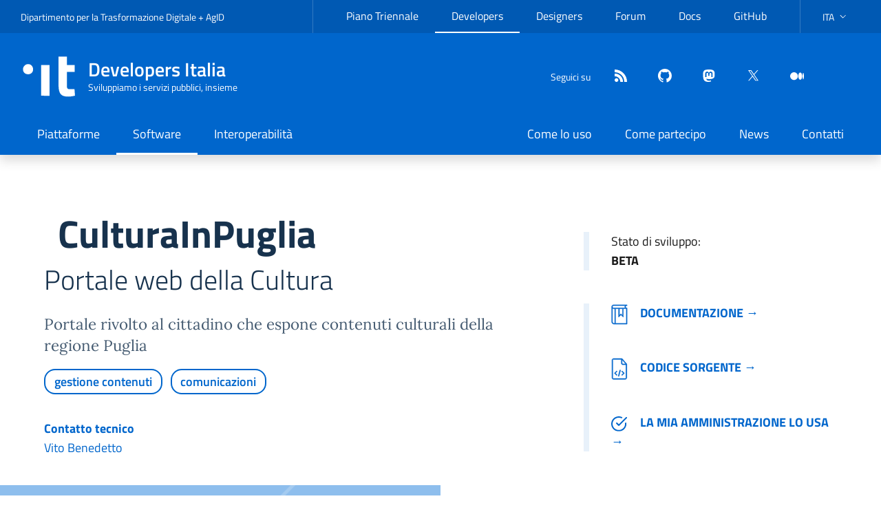

--- FILE ---
content_type: text/html; charset=utf-8
request_url: https://developers.italia.it/it/software/oros-git.regione.puglia.it/regione-puglia/ect/culturainpuglia
body_size: 5877
content:
 



<!DOCTYPE html>
<!--[if IE 8]><html lang="it" class="no-js ie89 ie8"><![endif]-->
<!--[if IE 9]><html lang="it" class="no-js ie89 ie9"><![endif]-->
<!--[if (gte IE 9)|!(IE)]><!-->
<html lang="it" class="no-js" prefix="og: http://ogp.me/ns#">
<!--<![endif]-->

<head>
  <meta charset="utf-8">
  <meta http-equiv="x-ua-compatible" content="ie=edge">
  <meta name="viewport" content="width=device-width, initial-scale=1">
  <meta name="google-site-verification" content="8IbTZ-PnSdvOnC8S4q-wjSiZ2B-90cVugO04xMu6vug" />

  <title>
      
      

      
    CulturaInPuglia
  </title>

  <!-- Begin Jekyll SEO tag v2.8.0 -->
<meta name="generator" content="Jekyll v4.4.1" />
<meta property="og:title" content="CulturaInPuglia - Developers Italia" />
<meta name="author" content="Dipartimento per la Trasformazione Digitale e AgID" />
<meta property="og:locale" content="it" />
<meta name="description" content="Sviluppiamo i servizi pubblici, insieme" />
<meta property="og:description" content="Sviluppiamo i servizi pubblici, insieme" />
<link rel="canonical" href="https://developers.italia.it/it/software/oros-git.regione.puglia.it/regione-puglia/ect/culturainpuglia.html" />
<meta property="og:url" content="https://developers.italia.it/it/software/oros-git.regione.puglia.it/regione-puglia/ect/culturainpuglia.html" />
<meta property="og:site_name" content="Developers Italia" />
<meta property="og:type" content="website" />
<meta name="twitter:card" content="summary" />
<meta property="twitter:title" content="CulturaInPuglia - Developers Italia" />
<meta name="twitter:site" content="@developersITA" />
<meta name="twitter:creator" content="@Dipartimento per la Trasformazione Digitale e AgID" />
<script type="application/ld+json">
{"@context":"https://schema.org","@type":"WebPage","author":{"@type":"Person","name":"Dipartimento per la Trasformazione Digitale e AgID"},"description":"Sviluppiamo i servizi pubblici, insieme","headline":"CulturaInPuglia - Developers Italia","publisher":{"@type":"Organization","logo":{"@type":"ImageObject","url":"https://developers.italia.it/assets/icons/logo-it.svg"},"name":"Dipartimento per la Trasformazione Digitale e AgID"},"url":"https://developers.italia.it/it/software/oros-git.regione.puglia.it/regione-puglia/ect/culturainpuglia.html"}</script>
<!-- End Jekyll SEO tag -->


  <link rel="alternate" type="application/atom+xml" title="Developers Italia (it)" href="/it/news/feed.atom">
  <link rel="alternate" type="application/atom+xml" title="Developers Italia (en)" href="/en/news/feed.atom">

  
  <link href="/dist/main.css?202601170603" rel="stylesheet">
  

  <link rel="apple-touch-icon" sizes="180x180" href="/assets/icons/apple-touch-icon.png">
  <link rel="icon" type="image/png" href="/assets/icons/favicon-32x32.png" sizes="32x32">
  <link rel="icon" type="image/png" href="/assets/icons/favicon-16x16.png" sizes="16x16">
  <link rel="manifest" href="/manifest.json">
  <link rel="mask-icon" href="/assets/icons/safari-pinned-tab.svg">
  <link rel="shortcut icon" href="/assets/icons/favicon.ico">
  <meta name="apple-mobile-web-app-title" content="Developers Italia">
  <meta name="application-name" content="Developers Italia">
  <meta name="msapplication-config" content="/assets/icons/browserconfig.xml">
  <meta name="theme-color" content="#0066cc">

  <script>
    window.lang = "it";
  </script>

   <script type="text/javascript">
  var _paq = window._paq = window._paq || [];
  /* tracker methods like "setCustomDimension" should be called before "trackPageView" */
  _paq.push(['trackPageView']);
  _paq.push(['enableLinkTracking']);
  (function() {
    var u="https://ingestion.webanalytics.italia.it/";
    _paq.push(['setTrackerUrl', u+'matomo.php']);
    _paq.push(['setSiteId', '1375']);
    var d=document, g=d.createElement('script'), s=d.getElementsByTagName('script')[0];
    g.type='text/javascript'; g.async=true; g.src=u+'matomo.js'; s.parentNode.insertBefore(g,s);
  })();
</script>
 
</head>

<body class="layout-default">



<!-- <div class="cookiebar px-4 py-2 hide white-color primary-bg-b6" aria-hidden="true">
  <p class="text-white">Questo sito utilizza cookie tecnici, analytics e di terze parti. Proseguendo nella navigazione accetti l’utilizzo dei cookie.<br>
  </p>
  <p>
    <button data-accept="cookiebar" class="btn btn-primary me-2">Accetto</button>
    <a href="/it/privacy-policy" class="btn btn-outline-secondary">Privacy policy</a>
  </p>
</div> -->

<div class="u-background-95">
  <div id="main" class="u-layout-wide u-layoutCenter">
    

<header class="it-header-wrapper it-header-sticky shadow" data-bs-position-type="fixed" data-bs-toggle="sticky" data-bs-target="#header-nav-wrapper" data-bs-sticky-class-name="is-sticky">
  <div class="it-header-slim-wrapper">
    <div class="container-xxl">
      <div class="row">
        <div class="col-12">
          <div class="it-header-slim-wrapper-content">
            <div class="navbar-brand d-none d-lg-block">
              <a target="_blank" href="https://innovazione.gov.it/dipartimento/" rel="noreferrer">Dipartimento per la Trasformazione Digitale</a> + <a target="_blank" href="https://www.agid.gov.itt"
                rel="noreferrer">AgID</a>
            </div>
            <div class="nav-mobile">
              <nav aria-label="Navigazione secondaria">
                <a class="it-opener d-lg-none" data-bs-toggle="collapse" href="#menuC1" role="button" aria-expanded="false" aria-controls="menuC1">
                  <span>DTD + AgID</span>
                  <svg class="icon" aria-hidden="true"><use href="/assets/svg/sprites.svg#it-expand"></use></svg>
                </a>
                <div class="link-list-wrapper collapse" id="menuC1">
                  




<ul class="link-list">
    
    
    <li>
        
        <a class="delimiter list-item" target="_blank" href="https://pianotriennale-ict.italia.it">Piano Triennale</a>
        
    </li>
    
    
    <li>
        
        <a class="active list-item" target="_blank" href="https://developers.italia.it/">Developers</a>
        
    </li>
    
    
    <li>
        
        <a class="delimiter list-item" target="_blank" href="https://designers.italia.it">Designers</a>
        
    </li>
    
    
    <li>
        
        <a class=" list-item" target="_blank" href="https://forum.italia.it/">Forum</a>
        
    </li>
    
    
    <li>
        
        <a class=" list-item" target="_blank" href="https://docs.italia.it/">Docs</a>
        
    </li>
    
    
    <li>
        
        <a class="delimiter list-item" target="_blank" href="https://github.com/italia/">GitHub</a>
        
    </li>
    

</ul>

                </div>
              </nav>
            </div>
            <div class="it-header-slim-right-zone">
              
<div class="nav-item dropdown">
  <a href="#" id="languagesDropButton" role="button" class="nav-link dropdown-toggle"
   data-bs-toggle="dropdown" aria-haspopup="true" aria-expanded="false">
    <span class="visually-hidden">lingua attiva:</span>
    <span>ITA</span>
    <svg class="icon d-none d-lg-block">
      <use xlink:href="/assets/svg/sprites.svg#it-expand"></use>
    </svg>
  </a>
  <div class="dropdown-menu">
    <div class="row">
      <div class="col-12">
        <div class="link-list-wrapper">
          <ul id="languages" class="link-list" aria-labelledby="languagesDropButton" >
              
              <li>
                <!-- pages generated with page_gen plugins  -->
                
                <a  class="dropdown-item list-item active" href="/it/software/oros-git.regione.puglia.it/regione-puglia/ect/culturainpuglia.html"><span lang="it">Italiano</span>
                
                </a>
              </li>
              
              <li>
                <!-- pages generated with page_gen plugins  -->
                
                <a  class="dropdown-item list-item " href="/en/software/oros-git.regione.puglia.it/regione-puglia/ect/culturainpuglia.html"><span lang="en">English</span>
                
                </a>
              </li>
              
          </ul>
        </div>
      </div>
    </div>
  </div>
</div>



            </div>
          </div>
        </div>
      </div>
    </div>
  </div>

  <div class="it-nav-wrapper">
    <div class="it-header-center-wrapper ">
      <div class="container-xxl">
        <div class="row">
          <div class="col-12">
            <div class="it-header-center-content-wrapper">
              <div class="it-brand-wrapper">
                <a href="/">
                  <svg class="icon icon-white" aria-hidden="true">
                    <use href="/assets/svg/sprites.svg#it-designers-italia"></use>
                  </svg>
                  <!-- <img
                    src="/assets/icons/logo-it.svg" alt=""
                    class="icon"> -->
                  <div class="it-brand-text">
                    <div class="it-brand-title">Developers Italia</div>
                    <div class="it-brand-tagline d-none d-md-block">
                      Sviluppiamo i servizi pubblici, insieme
                    </div>
                  </div>
                </a>
              </div>
              <div class="it-right-zone">
                <div class="it-socials d-none d-md-flex">
                  <span>Seguici su</span>
                  <ul class="list-inline text-start social">
  <li class="list-inline-item">
    <a class="icon" href="/it/news/feed.atom" title="feed"  aria-label="Feed" target="_blank"
    rel="noreferrer">
      <svg role="img" class="icon icon-white icon-sm align-top">
        <use xlink:href="/assets/svg/sprites.svg#it-rss"></use>
      </svg>
    </a>
  </li>
  
  
  
  
  <li class="list-inline-item">
    <a class="icon" href="https://github.com/italia" title="github" rel="me"  aria-label="github" target="_blank"
    rel="noreferrer">
      <svg role="img" class="icon icon-white icon-sm align-top">
        <use xlink:href="/assets/svg/sprites.svg#it-github"></use>
      </svg>
    </a>
  </li>
  
  
  
  
  
  <li class="list-inline-item">
    <a class="icon" href="https://mastodon.uno/@developersITA" title="mastodon" rel="me"  aria-label="mastodon" target="_blank"
    rel="noreferrer">
      <svg role="img" class="icon icon-white icon-sm align-top">
        <use xlink:href="/assets/svg/sprites.svg#it-mastodon"></use>
      </svg>
    </a>
  </li>
  
  
  
  
  
  <li class="list-inline-item">
    <a class="icon" href="https://twitter.com/developersITA" title="twitter" rel="me"  aria-label="twitter" target="_blank"
    rel="noreferrer">
      <svg role="img" class="icon icon-white icon-sm align-top">
        <use xlink:href="/assets/svg/sprites.svg#it-twitter"></use>
      </svg>
    </a>
  </li>
  
  
  
  
  
  <li class="list-inline-item">
    <a class="icon" href="https://medium.com/developers-italia" title="medium" rel="me"  aria-label="medium" target="_blank"
    rel="noreferrer">
      <svg role="img" class="icon icon-white icon-sm align-top">
        <use xlink:href="/assets/svg/sprites.svg#it-medium"></use>
      </svg>
    </a>
  </li>
  
  
  
  
  
  
</ul>

                </div>
                <div class="it-search-wrapper">
                  <custom-search></custom-search>
                </div>
              </div>
            </div>
          </div>
        </div>
      </div>
    </div>
    <div class="it-header-navbar-wrapper" id="header-nav-wrapper">
      <div class="container-xxl">
        <div class="row">
          <div class="col-12">
            <!--start nav-->
            <nav class="navbar navbar-expand-lg has-megamenu" aria-label="Navigazione principale">
              <button class="custom-navbar-toggler" type="button" aria-controls="navC1" aria-expanded="false" aria-label="Mostra/Nascondi la navigazione" data-bs-toggle="navbarcollapsible" data-bs-target="#navC1">
                <svg class="icon">
                  <use href="/assets/svg/sprites.svg#it-burger"></use>
                </svg>
              </button>
              <div class="navbar-collapsable" id="navC1" style="display: none;">
                <div class="overlay" style="display: none;"></div>
                <div class="close-div">
                  <button class="btn close-menu" type="button">
                    <span class="visually-hidden">Nascondi la navigazione</span>
                    <svg class="icon">
                      <use href="/assets/svg/sprites.svg#it-close-big"></use>
                    </svg>
                  </button>
                </div>
                
                
                
                
                
                
                
                <div class="menu-wrapper justify-content-lg-between">
                  
                  <ul class="navbar-nav">
                    
                    
                    
                    <li class="nav-item ">
                      
                      <a class="nav-link " href="/it/piattaforme" aria-current="page">
                        <span>        
                          Piattaforme
                          </span>
                      </a>
                    </li>
                    
                    
                    
                    <li class="nav-item active">
                      
                      <a class="nav-link active" href="/it/software" aria-current="page">
                        <span>        
                          Software
                          </span>
                      </a>
                    </li>
                    
                    
                    
                    <li class="nav-item ">
                      
                      <a class="nav-link " href="/it/interoperabilita" aria-current="page">
                        <span>        
                          Interoperabilità
                          </span>
                      </a>
                    </li>
                    
                  </ul>
                  
                  <ul class="navbar-nav">
                    
                    
                    
                    <li class="nav-item ">
                      
                      <a class="nav-link " href="/it/come-lo-uso" aria-current="page">
                        <span>        
                          Come lo uso
                          </span>
                      </a>
                    </li>
                    
                    
                    
                    <li class="nav-item ">
                      
                      <a class="nav-link " href="/it/come-partecipo" aria-current="page">
                        <span>        
                          Come partecipo
                          </span>
                      </a>
                    </li>
                    
                    
                    
                    <li class="nav-item ">
                      
                      <a class="nav-link " href="/it/news" aria-current="page">
                        <span>        
                          News
                          </span>
                      </a>
                    </li>
                    
                    
                    
                    <li class="nav-item ">
                      
                      <a class="nav-link " href="/it/contatti" aria-current="page">
                        <span>        
                          Contatti
                          </span>
                      </a>
                    </li>
                    
                  </ul>
                  
                </div>
              </div>
            </nav>
          </div>
        </div>
      </div>
    </div>
  </div>
</header>
    
    
     












<div class="container page-software-detail">
  <div class="row intro">
    <div class="col-md-7">
      <div class="intro-name">
        
        
        
        <img alt="" src="https://oros-git.regione.puglia.it/regione-puglia/ECT/culturainpuglia/-/blob/main/portale-cultura/themes/CulturaInPuglia-theme/src/images/aret/logoCultura@home.svg" class="d-inline-block" />
        
        
        <h1 class="d-inline-block">
          CulturaInPuglia
          <span class="badge badge-pill badge-pill--sup bg-primary"></span>
        </h1>
        <div class="abstract-software">
          <h2>
            Portale web della Cultura
            
          </h2>
          <h3 class="color-content font-serif my-2 my-md-4">
            Portale rivolto al cittadino che espone contenuti culturali della regione

Puglia
          </h3>
          <div class="my-3">
            <ul class="home-software-tags__list list-inline">
              
              
                

                


<li class="home-software-tags__item  ">
        <a
                href="/it/search?categories=content-management">gestione contenuti</a>
</li>

              
                

                


<li class="home-software-tags__item  ">
        <a
                href="/it/search?categories=communications">comunicazioni</a>
</li>

              
            </ul>
            
          </div>
          <div class="row legal-main-info">
            
            
            

            
            <div class="col-sm">
              <p><span class="label">Contatto tecnico </span>
                
                    
                    <a href="mailto:v.benetto@innova.puglia.it">Vito Benedetto</a>
                    
                    
                
              </p>
            </div>
            
          </div>
        </div>
      </div>
    </div>
    <div class="offset-md-1 col-md-4 ">
      <div class="drops-details">
        <div class="vitality-score">
          <div class="status-developement">
            <p>Stato di sviluppo: 


<span class="status"> beta </span> 
 </p>
          </div>
        </div>
      </div>

      <div class="drops-details">
        

        
        <div class="goto doc">
          <p><a href="https://oros-git.regione.puglia.it/regione-puglia/ECT/culturainpuglia/-/tree/main/documentazione" data-proofer-ignore><img alt="" src="/assets/icons/software_icons/it-documentazione.svg">Documentazione &rarr;</a></p>
        </div>
        
        <div class="goto code">
          <p><a href="https://oros-git.regione.puglia.it/regione-puglia/ECT/culturainpuglia"> <img alt="" src="/assets/icons/software_icons/it-codice.svg">Codice sorgente &rarr;</a></p>
        </div>
        

        
        <div class="goto">
          <p>
            <a href="/it/riuso/dichiarazione" onclick="localStorage.setItem('reuse-repo', 'https://oros-git.regione.puglia.it/regione-puglia/ECT/culturainpuglia'); return true">
              <img alt="" src="/assets/icons/software_icons/it-check.svg">La mia amministrazione lo usa &rarr;
            </a>
          </p>
        </div>
        
      </div>
    </div>
  </div>
</div>



<div class=" container-fluid  mt-4">
  <div class="functionality">
    
    <div class="row  first ">
      
      <div class="col-md-6 software-ill"></div>
      
      

      <!-- Funzionalità sw when single block with side img-->
      <div class="col-md-6 variant">
        <div class="mx-md-4 px-md-4 my-2 my-md-4">
          
          <h2> Funzionalità del software </h2>
          
          <div class="function-list">
            
            
            <p> Pubblicazione contenuti multilanguage </p>
            
            <p> Gestione contenuti multilanguage </p>
            
            <p> Interfacciamento con Telegram per invio notifiche al cittadino </p>
            
            
          </div>
          
        </div>
      </div>
      
    </div>
  </div>
</div>


<div class="container">
  <div class="tags-relate text-center">
    <strong>AMBITO DI APPLICAZIONE</strong>
    
    


<li class="home-software-tags__item  ">
        <a
                href="/it/search?intended_audiences=culture">culture</a>
</li>

    
  </div>
</div>


<div class="detail-sheet">
  <div class="container sheet">
    <div class="top">
    </div>
    <div class="content-sheet">
      <div class="row justify-content-center ">
        <div class="col-10 col-sm-10">
          <div class="heading-title">
            <p>Informazioni di dettaglio </p>
            <div class="title">
              <h2 class="h1">
                CulturaInPuglia
                
              </h2>
              <h2>
                Portale web della Cultura
              </h2>
            </div>
          </div>
          <div class="heading-maintenance">
            <div class="row">
              <div class="col-5 col-sm-5 col-md-2">
                <p>
                  <span class="label">Ultimo rilascio</span>
                  2022-08-31
                  
                </p>
              </div>
              <div class="col-7 col-sm-7 col-md-3">
                <p>
                  <span class="label">Tipo di manutenzione</span>
                  none
                </p>
              </div>
              <div class="col-7 col-sm-7 col-md-3">
                <p>
                  <span class="label">Stato publiccode.yml</span>
                  <publiccode-badge id="d521391e-81b6-418d-a86c-89c829c086b4"></publiccode-badge>
                <p>
              </div>

              
            </div>
          </div>

          
          <div class="heading-maintenance-contact">
            <p class="d-none d-md-block">
              <span class="label">
                
                Contatto tecnico
                
              </span>
            </p>
            <a data-bs-toggle="collapse" href="#maintenanceContact" role="button" aria-expanded="false"
              aria-controls="maintenanceContact" class="d-block d-md-none controls">
              
              Contatto tecnico
              
              <span class="or it-expand"></span>
              <span class="and it-collapse"></span>
            </a>
            <div id="maintenanceContact" class="collapse dont-collapse-md">
              <div class="row">
                
                <div class="col-md">
                  <p>
                    
                    <a href="mailto:v.benetto@innova.puglia.it">Vito Benedetto</a>
                    
                    
                  </p>
                </div>
                
              </div>
            </div>
          </div>
          

          <div class="heading-legal-dependencies">
            <div class="row">
              <div class="col-6 col-md">
                <p>
                  <span class="label">Licenza</span>
                  EUPL-1.2
                </p>
              </div>
              
              <div class="col-6 col-md">
                <p>
                  <span class="label">Piattaforme</span>
                  
                      web<br />
                  
                </p>
              </div>
              

              <div class="col-6 col-md">
                <p>
                  <span class="label">Piattaforme abilitanti</span>
                  
                  
                  
                  
                  
                  
                  
                  
                  
                  
                  
                  
                  
                  
                  Nessuna
                  
                </p>
              </div>
              <div class="col-6 col-md">
                <p>
                  <span class="label">Conformità</span>
                  
                  
                  
                  
                  
                  
                  
                  
                  
                  
                  
                  
                  Nessuna
                  
                </p>
              </div>
            </div>

            <div class="row">
              <div class="col-6 col-md">
                <p>
                  <span class="label">Lista dipendenze</span>
                  
                      
                          <span class="badge badge-pill bg-primary">OSS</span><br />
                          
                          


    SIGEA - Gestione eventi (Opzionale)

<br />
                          
                          


    DMS Ecosistema Turismo e Cultura Regione Puglia (Opzionale)

<br />
                          
                          


    Liferay 

<br />
                          
                      
                      
                      
                   
                </p>
              </div>
            </div>
          </div>
          <div class="main row">
            <a data-bs-toggle="collapse" href="#mainOthersInfo" role="button" aria-expanded="false"
              aria-controls="mainOthersInfo" class="d-block d-md-none controls">
              Altre informazioni
              <span class="or it-expand"></span>
              <span class="and it-collapse"></span>
            </a>
            <div id="mainOthersInfo" class="collapse col-md-3 dont-collapse-md">
              
              

              <div class="other-detail">
                <p><span class="label">Lingue supportate</span>
                  
                
                

Italiano<br />

                
                

Inglese<br />

                
                
                </p>
              </div>
              
              
              
            </div>
            <div class="col-md-8 col-offset-md-1 page-detail">
              <p class="title">Descrizione estesa</p>
              <div class="font-serif page-detail__text" data-proofer-ignore>
                <p>Il portale della cultura è il punto di accesso ai contenuti informativi su attività Culturali, Cinema e Audiovisivo, spettacolo dal vivo, fruizione dei Beni Culturali, nonché sulle attività del Polo Biblio-museale e della Mediateca. 
Risolve la frammentazione della conoscenza sulla Cultura In Puglia,</p>

<p>integrando in un unico sistema informazioni e servizi erogati in vari</p>

<p>sistemi regionali e rimandando a questi ultimi per l’approfondimento delle</p>

<p>tematiche.</p>

<p>Basato su Liferay,  costituisce il front-end dell’Ecosistema della</p>

<p>Cultura, realizzato secondo la logica del Mobile First e in adempienza</p>

<p>alla vigente normativa sull’accessibilità dei siti web per gli enti</p>

<p>pubblici.</p>

              </div>
            </div>
          </div>
        </div>
      </div>
    </div>
  </div>
</div>



  </div>
</div>

<a href="#" aria-label="torna all'inizio dei contenuti" data-bs-toggle="backtotop" class="back-to-top shadow">
  <svg class="icon icon-light"><use href="/assets/svg/sprites.svg#it-arrow-up"></use></svg>
</a>

<div id="root"></div> <!-- React mount point -->

<div class="u-background-95">
  <div class="u-layout-wide u-layoutCenter u-layout-r-withGutter u-hiddenPrint">
    <footer class="it-footer">
  <div class="it-footer-main">
    <div class="container">
      <section>
        <div class="row clearfix">
          <div class="col-lg-4 col-md-4 pb-2">
            <div class="it-brand-wrapper footer-collaboration">
              <a href="https://innovazione.gov.it/dipartimento/" title="Dipartimento per la Trasformazione Digitale">
                <img src="/assets/images/governo.svg" alt="Logo Governo Italiano">
                <img src="/assets/icons/logo-mid-white.svg" alt="Dipartimento per la Trasformazione Digitale">
              </a>
            </div>
          </div>
          <div class="col-lg-4 col-md-4 pb-2">
            <div class="it-brand-wrapper footer-collaboration">
              <a href="https://www.agid.gov.it" title="Agenzia per l'Italia Digitale">
                <div class="d-flex">
                  <div class="d-flex">
                    <img src="/assets/images/agid-logo-bb.svg" alt="Agenzia per l'Italia Digitale">
                  </div>
                </div>
              </a>
            </div>
          </div>
          <div class="col-lg-4 col-md-4 pt-3 d-flex align-items-center">
            <div class="it-socials d-flex" style="gap: 1rem;">
              <span>Seguici su</span>
              <ul class="list-inline text-start social">
  <li class="list-inline-item">
    <a class="icon" href="/it/news/feed.atom" title="feed"  aria-label="Feed" target="_blank"
    rel="noreferrer">
      <svg role="img" class="icon icon-white icon-sm align-top">
        <use xlink:href="/assets/svg/sprites.svg#it-rss"></use>
      </svg>
    </a>
  </li>
  
  
  
  
  <li class="list-inline-item">
    <a class="icon" href="https://github.com/italia" title="github" rel="me"  aria-label="github" target="_blank"
    rel="noreferrer">
      <svg role="img" class="icon icon-white icon-sm align-top">
        <use xlink:href="/assets/svg/sprites.svg#it-github"></use>
      </svg>
    </a>
  </li>
  
  
  
  
  
  <li class="list-inline-item">
    <a class="icon" href="https://mastodon.uno/@developersITA" title="mastodon" rel="me"  aria-label="mastodon" target="_blank"
    rel="noreferrer">
      <svg role="img" class="icon icon-white icon-sm align-top">
        <use xlink:href="/assets/svg/sprites.svg#it-mastodon"></use>
      </svg>
    </a>
  </li>
  
  
  
  
  
  <li class="list-inline-item">
    <a class="icon" href="https://twitter.com/developersITA" title="twitter" rel="me"  aria-label="twitter" target="_blank"
    rel="noreferrer">
      <svg role="img" class="icon icon-white icon-sm align-top">
        <use xlink:href="/assets/svg/sprites.svg#it-twitter"></use>
      </svg>
    </a>
  </li>
  
  
  
  
  
  <li class="list-inline-item">
    <a class="icon" href="https://medium.com/developers-italia" title="medium" rel="me"  aria-label="medium" target="_blank"
    rel="noreferrer">
      <svg role="img" class="icon icon-white icon-sm align-top">
        <use xlink:href="/assets/svg/sprites.svg#it-medium"></use>
      </svg>
    </a>
  </li>
  
  
  
  
  
  
</ul>

            </div>
          </div>
        </div>
      </section>
    </div>
  </div>
  <div class="it-footer-small-prints clearfix">
    <div class="container">
      <!-- <h3 class="visually-hidden">Sezione Link Utili</h3> -->
      <ul class="it-footer-small-prints-list list-inline mb-0 d-flex flex-column flex-md-row">
        
        
        <li class="list-inline-item"><a href="/it/privacy-policy">Privacy policy</a></li>
        
        
        <li class="list-inline-item"><a href="/it/note-legali">Note legali</a></li>
        
        
        <li class="list-inline-item"><a href="/it/dashboard">Dashboard</a></li>
        
      </ul>
    </div>
  </div>
</footer>



<script src="/dist/bundle.js?202601170603"></script>


  </div>
</div>
</body>
</html>


--- FILE ---
content_type: image/svg+xml
request_url: https://developers.italia.it/assets/icons/logo-mid-white.svg
body_size: 4876
content:
<?xml version="1.0" encoding="UTF-8" standalone="no"?>
<svg
   xmlns:dc="http://purl.org/dc/elements/1.1/"
   xmlns:cc="http://creativecommons.org/ns#"
   xmlns:rdf="http://www.w3.org/1999/02/22-rdf-syntax-ns#"
   xmlns:svg="http://www.w3.org/2000/svg"
   xmlns="http://www.w3.org/2000/svg"
   xmlns:sodipodi="http://sodipodi.sourceforge.net/DTD/sodipodi-0.dtd"
   xmlns:inkscape="http://www.inkscape.org/namespaces/inkscape"
   width="886px"
   height="163px"
   viewBox="0 0 886 163"
   version="1.1"
   id="svg10"
   sodipodi:docname="blue-nofill-text-right.svg"
   inkscape:version="0.92.4 (5da689c313, 2019-01-14)">
  <metadata
     id="metadata16">
    <rdf:RDF>
      <cc:Work
         rdf:about="">
        <dc:format>image/svg+xml</dc:format>
        <dc:type
           rdf:resource="http://purl.org/dc/dcmitype/StillImage" />
        <dc:title>blue-nofill-text-right</dc:title>
      </cc:Work>
    </rdf:RDF>
  </metadata>
  <defs
     id="defs14" />
  <sodipodi:namedview
     pagecolor="#ffffff"
     bordercolor="#666666"
     borderopacity="1"
     objecttolerance="10"
     gridtolerance="10"
     guidetolerance="10"
     inkscape:pageopacity="0"
     inkscape:pageshadow="2"
     inkscape:window-width="1366"
     inkscape:window-height="704"
     id="namedview12"
     showgrid="false"
     inkscape:zoom="0.99322799"
     inkscape:cx="209.4149"
     inkscape:cy="6.9324964"
     inkscape:window-x="0"
     inkscape:window-y="27"
     inkscape:window-maximized="1"
     inkscape:current-layer="svg10" />
  <!-- Generator: Sketch 62 (91390) - https://sketch.com -->
  <title
     id="title2">blue-nofill-text-right</title>
  <desc
     id="desc4">Created with Sketch.</desc>
  <g
     id="Page-1"
     stroke="none"
     stroke-width="1"
     fill="none"
     fill-rule="evenodd"
     style="fill:#ffffff">
    <g
       id="blue-nofill-text-right"
       fill="#0066CC"
       fill-rule="nonzero"
       style="fill:#ffffff">
      <path
         d="M220.18,41.52 C223.78,41.52 226.74,41.09 229.06,40.23 C231.38,39.37 233.15,37.99 234.37,36.09 C235.59,34.19 236.42,32.03 236.86,29.61 C237.3,27.19 237.52,24.14 237.52,20.46 C237.52,16.78 237.28,13.79 236.8,11.49 C236.32,9.19 235.45,7.19 234.19,5.49 C232.93,3.79 231.16,2.57 228.88,1.83 C226.6,1.09 223.7,0.72 220.18,0.72 L220.18,0.72 L206.44,0.72 L206.44,41.52 L220.18,41.52 Z M220.18,34.32 L214.72,34.32 L214.72,7.92 L220.18,7.92 C222.18,7.92 223.77,8.13 224.95,8.55 C226.13,8.97 227.02,9.74 227.62,10.86 C228.22,11.98 228.6,13.22 228.76,14.58 C228.92,15.94 229,17.75 229,20.01 C229,22.27 228.96,24.04 228.88,25.32 C228.6,28.56 227.88,30.8 226.72,32.04 C225.36,33.56 223.18,34.32 220.18,34.32 L220.18,34.32 Z M253,41.52 L253,0.72 L244.72,0.72 L244.72,41.52 L253,41.52 Z M270.16,41.52 L270.16,29.64 L276.88,29.64 C281.64,29.64 285.25,28.37 287.71,25.83 C290.17,23.29 291.4,19.64 291.4,14.88 C291.4,5.44 286.56,0.72 276.88,0.72 L276.88,0.72 L261.88,0.72 L261.88,41.52 L270.16,41.52 Z M276.82,22.56 L270.16,22.56 L270.16,7.8 L276.82,7.8 C278.94,7.8 280.5,8.35 281.5,9.45 C282.5,10.55 283,12.36 283,14.88 C283,20 280.94,22.56 276.82,22.56 L276.82,22.56 Z M302.08,41.52 L303.7,34.14 L317.98,34.14 L319.6,41.52 L327.88,41.52 L318.7,0.72 L302.98,0.72 L293.8,41.52 L302.08,41.52 Z M316.42,26.94 L305.26,26.94 L309.4,7.56 L312.28,7.56 L316.42,26.94 Z M341.62,41.52 L341.62,27.84 L349.6,27.84 L354.34,41.52 L363.4,41.52 L357.58,25.92 C361.58,23.4 363.58,19.48 363.58,14.16 C363.58,5.2 358.78,0.72 349.18,0.72 L349.18,0.72 L333.34,0.72 L333.34,41.52 L341.62,41.52 Z M349.3,20.76 L341.62,20.76 L341.62,7.8 L349.18,7.8 C351.1,7.8 352.57,8.38 353.59,9.54 C354.61,10.7 355.12,12.26 355.12,14.22 C355.12,16.18 354.64,17.76 353.68,18.96 C352.72,20.16 351.26,20.76 349.3,20.76 L349.3,20.76 Z M386.08,41.52 L386.08,8.04 L396.88,8.04 L396.88,0.72 L366.88,0.72 L366.88,8.04 L377.8,8.04 L377.8,41.52 L386.08,41.52 Z M410.38,41.52 L410.38,0.72 L402.1,0.72 L402.1,41.52 L410.38,41.52 Z M427.54,41.52 L427.54,9.96 L428.44,9.96 L436.42,39.72 L444.7,39.72 L452.68,9.96 L453.58,9.96 L453.58,41.52 L461.86,41.52 L461.86,0.72 L447.76,0.72 L440.56,30.48 L433.36,0.72 L419.26,0.72 L419.26,41.52 L427.54,41.52 Z M497.14,41.52 L497.14,34.32 L479.02,34.32 L479.02,24.54 L493.54,24.54 L493.54,17.46 L479.02,17.46 L479.02,7.92 L497.14,7.92 L497.14,0.72 L470.74,0.72 L470.74,41.52 L497.14,41.52 Z M512.26,41.52 L512.26,7.92 L512.86,7.92 L523.06,41.52 L536.68,41.52 L536.68,0.72 L528.4,0.72 L528.4,34.32 L527.8,34.32 L517.96,0.72 L503.98,0.72 L503.98,41.52 L512.26,41.52 Z M561.1,41.52 L561.1,8.04 L571.9,8.04 L571.9,0.72 L541.9,0.72 L541.9,8.04 L552.82,8.04 L552.82,41.52 L561.1,41.52 Z M592.24,42.24 C598.44,42.24 602.8,40.56 605.32,37.2 C607.88,33.8 609.16,28.5 609.16,21.3 C609.16,14.1 607.89,8.75 605.35,5.25 C602.81,1.75 598.44,0 592.24,0 C586.04,0 581.67,1.75 579.13,5.25 C576.59,8.75 575.32,14.1 575.32,21.3 C575.32,28.5 576.59,33.79 579.13,37.17 C581.67,40.55 586.04,42.24 592.24,42.24 Z M592.24,35.04 C589,35.04 586.78,34 585.58,31.92 C584.42,29.8 583.84,26.27 583.84,21.33 C583.84,16.39 584.44,12.8 585.64,10.56 C586.84,8.32 589.04,7.2 592.24,7.2 C595.44,7.2 597.64,8.32 598.84,10.56 C600.04,12.8 600.64,16.39 600.64,21.33 C600.64,26.27 600.05,29.79 598.87,31.89 C597.69,33.99 595.48,35.04 592.24,35.04 Z M210.94,101.52 L210.94,87 L222.46,87 C231.1,87 235.42,82.34 235.42,73.02 C235.42,68.54 234.37,65.22 232.27,63.06 C230.17,60.9 226.9,59.82 222.46,59.82 L222.46,59.82 L207.22,59.82 L207.22,101.52 L210.94,101.52 Z M222.46,83.7 L210.94,83.7 L210.94,63.12 L222.46,63.12 C225.66,63.12 227.98,63.92 229.42,65.52 C230.86,67.12 231.58,69.62 231.58,73.02 C231.58,80.14 228.54,83.7 222.46,83.7 L222.46,83.7 Z M267.82,101.52 L267.82,98.22 L246.52,98.22 L246.52,81.96 L264.22,81.96 L264.22,78.66 L246.52,78.66 L246.52,63.18 L267.82,63.18 L267.82,59.82 L242.8,59.82 L242.8,101.52 L267.82,101.52 Z M279.64,101.52 L279.64,85.08 L292.36,85.08 L300.58,101.52 L304.72,101.52 L296.14,84.36 C301.5,82.92 304.18,78.86 304.18,72.18 C304.18,67.9 303.11,64.77 300.97,62.79 C298.83,60.81 295.58,59.82 291.22,59.82 L291.22,59.82 L275.92,59.82 L275.92,101.52 L279.64,101.52 Z M291.22,81.78 L279.64,81.78 L279.64,63.12 L291.22,63.12 C294.34,63.12 296.64,63.86 298.12,65.34 C299.6,66.82 300.34,69.12 300.34,72.24 C300.34,78.6 297.3,81.78 291.22,81.78 L291.22,81.78 Z M348.82,101.52 L348.82,98.16 L329.74,98.16 L329.74,59.82 L326.02,59.82 L326.02,101.52 L348.82,101.52 Z M354.82,101.52 L358.12,90 L376.72,90 L380.08,101.52 L383.74,101.52 L371.8,59.82 L363.1,59.82 L351.1,101.52 L354.82,101.52 Z M375.82,86.7 L359.02,86.7 L365.8,63.06 L369.04,63.06 L375.82,86.7 Z M416.14,101.52 L416.14,63.18 L429.22,63.18 L429.22,59.82 L399.22,59.82 L399.22,63.18 L412.42,63.18 L412.42,101.52 L416.14,101.52 Z M438.94,101.52 L438.94,85.08 L451.66,85.08 L459.88,101.52 L464.02,101.52 L455.44,84.36 C460.8,82.92 463.48,78.86 463.48,72.18 C463.48,67.9 462.41,64.77 460.27,62.79 C458.13,60.81 454.88,59.82 450.52,59.82 L450.52,59.82 L435.22,59.82 L435.22,101.52 L438.94,101.52 Z M450.52,81.78 L438.94,81.78 L438.94,63.12 L450.52,63.12 C453.64,63.12 455.94,63.86 457.42,65.34 C458.9,66.82 459.64,69.12 459.64,72.24 C459.64,78.6 456.6,81.78 450.52,81.78 L450.52,81.78 Z M472.12,101.52 L475.42,90 L494.02,90 L497.38,101.52 L501.04,101.52 L489.1,59.82 L480.4,59.82 L468.4,101.52 L472.12,101.52 Z M493.12,86.7 L476.32,86.7 L483.1,63.06 L486.34,63.06 L493.12,86.7 Z M518.92,102 C523.2,102 526.45,101.01 528.67,99.03 C530.89,97.05 532,93.82 532,89.34 C532,85.86 531.09,83.38 529.27,81.9 C527.45,80.42 524.41,79.26 520.15,78.42 C515.89,77.58 513.03,76.66 511.57,75.66 C510.11,74.66 509.38,72.72 509.38,69.84 C509.38,64.92 512.6,62.46 519.04,62.46 C521.36,62.46 525.28,62.8 530.8,63.48 L530.8,63.48 L531.1,60.3 L529.12,60 C524.88,59.44 521.44,59.16 518.8,59.16 C510,59.16 505.6,62.8 505.6,70.08 C505.6,72.12 505.86,73.81 506.38,75.15 C506.9,76.49 507.77,77.59 508.99,78.45 C510.21,79.31 511.52,79.97 512.92,80.43 C514.32,80.89 516.53,81.4 519.55,81.96 C522.57,82.52 524.77,83.31 526.15,84.33 C527.53,85.35 528.22,87.27 528.22,90.09 C528.22,92.91 527.44,95.05 525.88,96.51 C524.32,97.97 522.04,98.7 519.04,98.7 C516.04,98.7 511.8,98.36 506.32,97.68 L506.32,97.68 L505.9,100.86 L508.06,101.16 C512.18,101.72 515.8,102 518.92,102 Z M543.94,101.52 L543.94,83.7 L561.7,83.7 L561.7,80.4 L543.94,80.4 L543.94,63.18 L564.82,63.18 L564.82,59.82 L540.22,59.82 L540.22,101.52 L543.94,101.52 Z M586.39,102.12 C592.57,102.12 596.83,100.46 599.17,97.14 C601.51,93.82 602.68,88.44 602.68,81 C602.68,73.56 601.49,68.07 599.11,64.53 C596.73,60.99 592.48,59.22 586.36,59.22 C580.24,59.22 576,61 573.64,64.56 C571.28,68.12 570.1,73.57 570.1,80.91 C570.1,88.25 571.27,93.62 573.61,97.02 C575.95,100.42 580.21,102.12 586.39,102.12 Z M586.39,98.76 C581.45,98.76 578.14,97.37 576.46,94.59 C574.78,91.81 573.94,87.24 573.94,80.88 C573.94,77.76 574.11,75.14 574.45,73.02 C574.79,70.9 575.42,69.02 576.34,67.38 C578.06,64.18 581.4,62.58 586.36,62.58 C591.16,62.58 594.44,64.06 596.2,67.02 C597.96,69.98 598.84,74.65 598.84,81.03 C598.84,87.41 598,91.96 596.32,94.68 C594.64,97.4 591.33,98.76 586.39,98.76 Z M615.16,101.52 L615.16,85.08 L627.88,85.08 L636.1,101.52 L640.24,101.52 L631.66,84.36 C637.02,82.92 639.7,78.86 639.7,72.18 C639.7,67.9 638.63,64.77 636.49,62.79 C634.35,60.81 631.1,59.82 626.74,59.82 L626.74,59.82 L611.44,59.82 L611.44,101.52 L615.16,101.52 Z M626.74,81.78 L615.16,81.78 L615.16,63.12 L626.74,63.12 C629.86,63.12 632.16,63.86 633.64,65.34 C635.12,66.82 635.86,69.12 635.86,72.24 C635.86,78.6 632.82,81.78 626.74,81.78 L626.74,81.78 Z M652.06,101.52 L652.06,63.66 L652.9,63.66 L665.98,100.14 L670.36,100.14 L683.44,63.66 L684.28,63.66 L684.28,101.52 L688,101.52 L688,59.82 L681.04,59.82 L668.2,96.3 L655.3,59.82 L648.34,59.82 L648.34,101.52 L652.06,101.52 Z M698.44,101.52 L701.74,90 L720.34,90 L723.7,101.52 L727.36,101.52 L715.42,59.82 L706.72,59.82 L694.72,101.52 L698.44,101.52 Z M719.44,86.7 L702.64,86.7 L709.42,63.06 L712.66,63.06 L719.44,86.7 Z M758.44,101.58 L758.44,98.22 L735.58,98.22 L735.58,96.96 L758.44,64.8 L758.44,59.82 L731.44,59.82 L731.44,63.18 L754.3,63.18 L754.3,64.5 L731.44,96.66 L731.44,101.58 L758.44,101.58 Z M770.02,101.52 L770.02,59.82 L766.3,59.82 L766.3,101.52 L770.02,101.52 Z M795.13,102.12 C801.31,102.12 805.57,100.46 807.91,97.14 C810.25,93.82 811.42,88.44 811.42,81 C811.42,73.56 810.23,68.07 807.85,64.53 C805.47,60.99 801.22,59.22 795.1,59.22 C788.98,59.22 784.74,61 782.38,64.56 C780.02,68.12 778.84,73.57 778.84,80.91 C778.84,88.25 780.01,93.62 782.35,97.02 C784.69,100.42 788.95,102.12 795.13,102.12 Z M795.13,98.76 C790.19,98.76 786.88,97.37 785.2,94.59 C783.52,91.81 782.68,87.24 782.68,80.88 C782.68,77.76 782.85,75.14 783.19,73.02 C783.53,70.9 784.16,69.02 785.08,67.38 C786.8,64.18 790.14,62.58 795.1,62.58 C799.9,62.58 803.18,64.06 804.94,67.02 C806.7,69.98 807.58,74.65 807.58,81.03 C807.58,87.41 806.74,91.96 805.06,94.68 C803.38,97.4 800.07,98.76 795.13,98.76 Z M823.9,101.52 L823.9,63.18 L825.22,63.18 L842.8,101.52 L850,101.52 L850,59.82 L846.34,59.82 L846.34,98.22 L844.96,98.22 L827.5,59.82 L820.18,59.82 L820.18,101.52 L823.9,101.52 Z M885.52,101.52 L885.52,98.22 L864.22,98.22 L864.22,81.96 L881.92,81.96 L881.92,78.66 L864.22,78.66 L864.22,63.18 L885.52,63.18 L885.52,59.82 L860.5,59.82 L860.5,101.52 L885.52,101.52 Z M222.4,161.52 C232.28,161.52 237.22,154.38 237.22,140.1 C237.22,126.58 232.28,119.82 222.4,119.82 L222.4,119.82 L207.22,119.82 L207.22,161.52 L222.4,161.52 Z M222.4,158.22 L210.94,158.22 L210.94,123.18 L222.4,123.18 C229.72,123.18 233.38,128.82 233.38,140.1 C233.38,152.18 229.72,158.22 222.4,158.22 L222.4,158.22 Z M249.7,161.52 L249.7,119.82 L245.98,119.82 L245.98,161.52 L249.7,161.52 Z M274.48,162.12 C276.4,162.12 278.82,161.93 281.74,161.55 C284.66,161.17 286.7,160.86 287.86,160.62 L287.86,160.62 L287.86,140.46 L276.52,140.46 L276.52,143.76 L284.2,143.76 L284.2,157.8 C280.68,158.44 277.5,158.76 274.66,158.76 C269.86,158.76 266.61,157.34 264.91,154.5 C263.21,151.66 262.36,147.08 262.36,140.76 C262.36,134.44 263.21,129.83 264.91,126.93 C266.61,124.03 269.88,122.58 274.72,122.58 C278.36,122.58 282.68,123.04 287.68,123.96 L287.68,123.96 L287.86,120.78 L285.88,120.36 C282,119.6 278.18,119.22 274.42,119.22 C268.26,119.22 264.04,121.14 261.76,124.98 C260.56,126.94 259.72,129.18 259.24,131.7 C258.76,134.22 258.52,137.26 258.52,140.82 C258.52,147.98 259.68,153.32 262,156.84 C264.32,160.36 268.48,162.12 274.48,162.12 Z M300.88,161.52 L300.88,119.82 L297.16,119.82 L297.16,161.52 L300.88,161.52 Z M323.8,161.52 L323.8,123.18 L336.88,123.18 L336.88,119.82 L306.88,119.82 L306.88,123.18 L320.08,123.18 L320.08,161.52 L323.8,161.52 Z M342.88,161.52 L346.18,150 L364.78,150 L368.14,161.52 L371.8,161.52 L359.86,119.82 L351.16,119.82 L339.16,161.52 L342.88,161.52 Z M363.88,146.7 L347.08,146.7 L353.86,123.06 L357.1,123.06 L363.88,146.7 Z M401.32,161.52 L401.32,158.16 L382.24,158.16 L382.24,119.82 L378.52,119.82 L378.52,161.52 L401.32,161.52 Z M432.34,161.52 L432.34,158.22 L411.04,158.22 L411.04,141.96 L428.74,141.96 L428.74,138.66 L411.04,138.66 L411.04,123.18 L432.34,123.18 L432.34,119.82 L407.32,119.82 L407.32,161.52 L432.34,161.52 Z"
         id="DIPARTIMENTOPERLATRASFORMAZIONEDIGITALE"
         style="fill:#ffffff" />
      <path
         d="M162,0.52 L162,162.52 L0,162.52 L0,0.52 L162,0.52 Z M96.36,42.92 L68.88,42.92 L68.88,124.52 L96.36,124.52 C103.56,124.52 109.48,123.66 114.12,121.94 C118.76,120.22 122.3,117.46 124.74,113.66 C127.18,109.86 128.84,105.54 129.72,100.7 C130.6,95.86 131.04,89.76 131.04,82.4 C131.04,75.04 130.56,69.06 129.6,64.46 C128.64,59.86 126.9,55.86 124.38,52.46 C121.86,49.06 118.32,46.62 113.76,45.14 C109.362857,43.7128571 103.812704,42.973801 97.1095408,42.9228316 L96.36,42.92 Z M96.36,57.32 C100.36,57.32 103.54,57.74 105.9,58.58 C108.26,59.42 110.04,60.96 111.24,63.2 C112.44,65.44 113.2,67.92 113.52,70.64 C113.84,73.36 114,76.98 114,81.5 C114,86.02 113.92,89.56 113.76,92.12 C113.2,98.6 111.76,103.08 109.44,105.56 C106.72,108.6 102.36,110.12 96.36,110.12 L85.44,110.12 L85.44,57.32 L96.36,57.32 Z M40.0734796,63.52 C37.1363802,63.52 34.7172859,64.4596177 32.8318307,66.3509902 C30.9463755,68.2484313 30,70.6151755 30,73.4674057 C30,76.3206473 30.9588827,78.7086315 32.8578873,80.6333812 C34.7527229,82.556108 37.1676481,83.52 40.0984939,83.52 C43.0230861,83.52 45.4036167,82.5743137 47.2442545,80.6890098 C49.0734275,78.794603 50,76.4349388 50,73.5908 C50,70.750707 49.0734275,68.3596885 47.2442545,66.4278588 C45.4036167,64.4869263 43.0126635,63.52 40.0734796,63.52 Z"
         id="Combined-Shape"
         style="fill:#ffffff" />
    </g>
  </g>
</svg>


--- FILE ---
content_type: image/svg+xml
request_url: https://developers.italia.it/assets/icons/software_icons/it-check.svg
body_size: 1171
content:
<?xml version="1.0" encoding="UTF-8"?>
<svg width="13px" height="12px" viewBox="0 0 13 12" version="1.1" xmlns="http://www.w3.org/2000/svg" xmlns:xlink="http://www.w3.org/1999/xlink">
    <!-- Generator: Sketch 50.2 (55047) - http://www.bohemiancoding.com/sketch -->
    <title>it-check</title>
    <desc>Created with Sketch.</desc>
    <defs></defs>
    <g id="Icons" stroke="none" stroke-width="1" fill="none" fill-rule="evenodd">
        <path d="M11.4504785,4.95846612 C11.2800839,4.95846612 11.145899,5.00958432 11.0479222,5.11182074 C10.9499453,5.21405879 10.9009569,5.34611225 10.9009569,5.50798766 L10.9009569,5.99361063 C10.9009569,6.67519055 10.773163,7.3141616 10.517572,7.91054341 C10.2619793,8.50692522 9.91267429,9.02662154 9.4696471,9.46964873 C9.02662154,9.91267593 8.50692522,10.2619793 7.91054341,10.517572 C7.31415996,10.7731643 6.67518891,10.9009585 5.993609,10.9009585 C5.993609,10.9009585 5.993609,10.9009585 5.993609,10.9009585 C5.993609,10.9009585 5.993609,10.9009585 5.993609,10.9009585 C5.31203072,10.9009585 4.67305967,10.7731643 4.07667786,10.517572 C3.48029441,10.2619793 2.96059809,9.91267593 2.5175709,9.46964873 C2.07454534,9.02662154 1.72524032,8.50692522 1.46964846,7.91054341 C1.21405612,7.3141616 1.08626191,6.67519055 1.08626191,5.99361063 C1.08626191,5.31203072 1.21405612,4.67305967 1.46964846,4.07667786 C1.72524032,3.48029604 2.07454534,2.96059972 2.5175709,2.51757253 C2.96059809,2.07454534 3.48029441,1.72524195 4.07667786,1.46964928 C4.67305967,1.21405661 5.31203072,1.08626272 5.993609,1.08626272 C5.993609,1.08626272 5.993609,1.08626272 5.993609,1.08626272 C5.993609,1.08626272 5.993609,1.08626272 5.993609,1.08626272 C6.35143972,1.08626272 6.69435374,1.12460056 7.02236415,1.20127951 C7.35037455,1.27795682 7.6805082,1.38445118 8.01277982,1.52076749 C8.1490945,1.58040649 8.28753896,1.58466606 8.42811485,1.53354622 C8.56869074,1.48242801 8.66453615,1.38871239 8.71565436,1.25239772 C8.77529336,1.11608141 8.77955294,0.977636943 8.72843473,0.837061055 C8.67731488,0.696485167 8.58359926,0.600639755 8.44728295,0.549521547 C8.06389476,0.379126977 7.66773274,0.244942092 7.25878545,0.146965255 C6.84983815,0.0489884184 6.42811703,0 5.993609,0 C5.993609,0 5.993609,0 5.993609,0 C5.993609,0 5.993609,0 5.993609,0 C5.15867446,0 4.37913079,0.1576142 3.65495183,0.472844236 C2.9222537,0.779555116 2.28541244,1.20553582 1.74440842,1.75079942 C1.20340505,2.29606303 0.775294393,2.9307745 0.460063866,3.65495346 C0.153353084,4.38764995 0,5.16719525 0,5.99361063 C0,6.82854517 0.153353084,7.60809047 0.460063866,8.3322678 C0.775294393,9.06496593 1.20340505,9.70180719 1.74440842,10.2428112 C2.28541244,10.7838154 2.9222537,11.2119261 3.65495183,11.5271566 C4.37913079,11.8423871 5.15867446,12 5.993609,12 C5.993609,12 5.993609,12 5.993609,12 C5.993609,12 5.993609,12 5.993609,12 C6.82854517,12 7.60808884,11.8423871 8.3322678,11.5271566 C9.06496593,11.2119261 9.70180719,10.7838154 10.2428112,10.2428112 C10.7838152,9.70180719 11.2119257,9.06496593 11.5271558,8.3322678 C11.8338666,7.60809047 11.9872196,6.82854517 11.9872196,5.99361063 L11.9872196,5.50798766 C11.9872196,5.34611225 11.9382312,5.21405879 11.8402544,5.11182074 C11.7422775,5.00958432 11.6123539,4.95846612 11.4504785,4.95846612 Z M12.3706062,0.702876169 C12.259849,0.600639755 12.1320551,0.549521547 11.9872196,0.549521547 C11.8423842,0.549521547 11.7145903,0.600639755 11.6038331,0.702876169 L5.993609,6.32587898 L4.74121455,5.0734829 C4.63045735,4.96272569 4.50266346,4.90734791 4.35782636,4.90734791 C4.21299089,4.90734791 4.08519701,4.96272569 3.97444144,5.0734829 C3.86368424,5.18424011 3.80830645,5.31203399 3.80830645,5.45686946 C3.80830645,5.60170492 3.86368424,5.7294988 3.97444144,5.84025601 L5.61022408,7.47603865 C5.66986144,7.52715685 5.73588817,7.56549469 5.8083059,7.59105543 C5.88072364,7.61661454 5.94249079,7.62939327 5.993609,7.62939327 C6.04472884,7.62939327 6.10649599,7.61661454 6.17891373,7.59105543 C6.25133146,7.56549469 6.31735819,7.52715685 6.37699719,7.47603865 L12.3706062,1.46964928 C12.4813634,1.35889207 12.5367395,1.23109819 12.5367395,1.08626272 C12.5367395,0.941427259 12.4813634,0.813633376 12.3706062,0.702876169 Z" id="it-check" fill="#0066CC"></path>
    </g>
</svg>